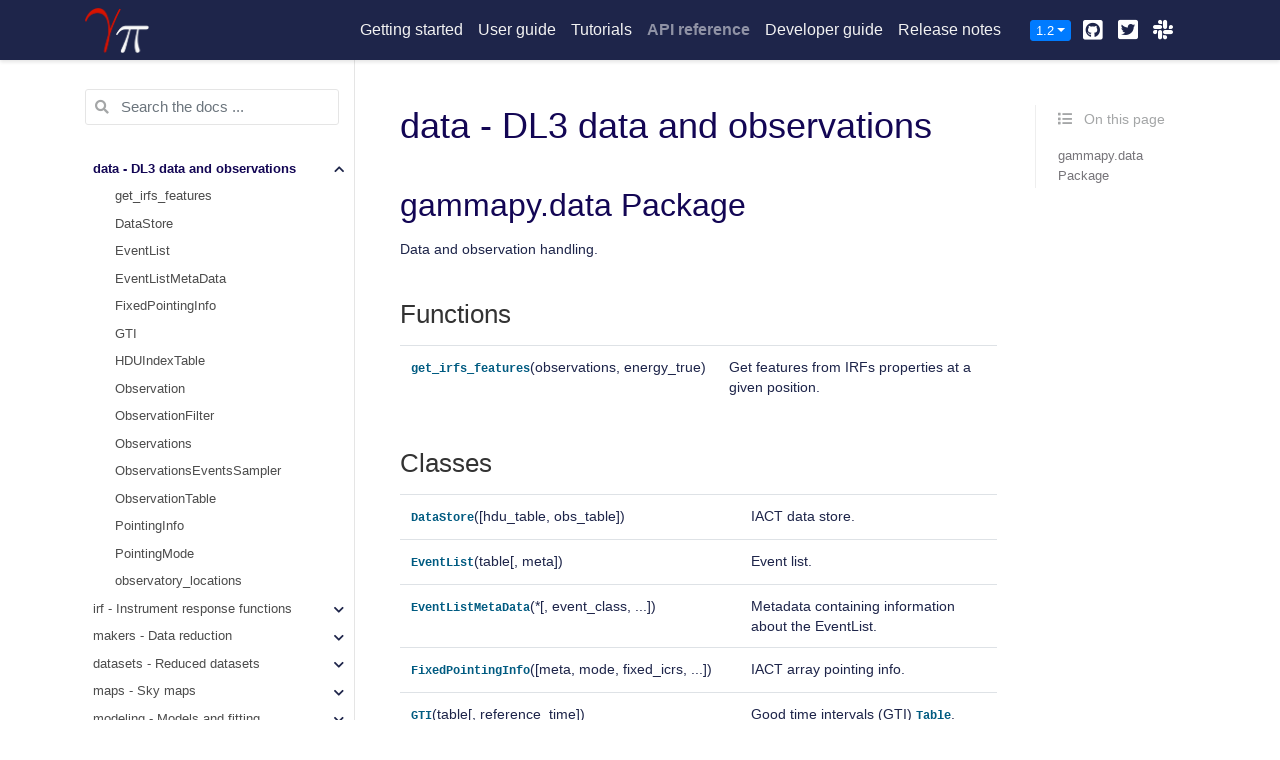

--- FILE ---
content_type: text/html; charset=utf-8
request_url: https://docs.gammapy.org/1.2/api-reference/data.html
body_size: 9603
content:

<!DOCTYPE html>

<html>
  <head>
    <meta charset="utf-8" />
    <meta name="viewport" content="width=device-width, initial-scale=1.0" /><meta name="generator" content="Docutils 0.17.1: http://docutils.sourceforge.net/" />

    <title>data - DL3 data and observations &#8212; gammapy v1.2</title>
    
  <!-- Loaded before other Sphinx assets -->
  <link href="../_static/styles/theme.css?digest=1999514e3f237ded88cf" rel="stylesheet">
<link href="../_static/styles/pydata-sphinx-theme.css?digest=1999514e3f237ded88cf" rel="stylesheet">

    
  <link rel="stylesheet"
    href="../_static/vendor/fontawesome/5.13.0/css/all.min.css">
  <link rel="preload" as="font" type="font/woff2" crossorigin
    href="../_static/vendor/fontawesome/5.13.0/webfonts/fa-solid-900.woff2">
  <link rel="preload" as="font" type="font/woff2" crossorigin
    href="../_static/vendor/fontawesome/5.13.0/webfonts/fa-brands-400.woff2">

    <link rel="stylesheet" type="text/css" href="../_static/pygments.css" />
    <link rel="stylesheet" type="text/css" href="../_static/graphviz.css" />
    <link rel="stylesheet" type="text/css" href="../_static/plot_directive.css" />
    <link rel="stylesheet" type="text/css" href="../_static/copybutton.css" />
    <link rel="stylesheet" type="text/css" href="../_static/sg_gallery.css" />
    <link rel="stylesheet" type="text/css" href="../_static/sg_gallery-binder.css" />
    <link rel="stylesheet" type="text/css" href="../_static/sg_gallery-dataframe.css" />
    <link rel="stylesheet" type="text/css" href="../_static/sg_gallery-rendered-html.css" />
    <link rel="stylesheet" type="text/css" href="../_static/panels-bootstrap.5fd3999ee7762ccc51105388f4a9d115.css" />
    <link rel="stylesheet" type="text/css" href="../_static/panels-main.c949a650a448cc0ae9fd3441c0e17fb0.css" />
    <link rel="stylesheet" type="text/css" href="../_static/panels-variables.06eb56fa6e07937060861dad626602ad.css" />
    <link rel="stylesheet" type="text/css" href="../_static/gammapy.css" />
    
  <!-- Pre-loaded scripts that we'll load fully later -->
  <link rel="preload" as="script" href="../_static/scripts/pydata-sphinx-theme.js?digest=1999514e3f237ded88cf">

    <script data-url_root="../" id="documentation_options" src="../_static/documentation_options.js"></script>
    <script src="../_static/jquery.js"></script>
    <script src="../_static/underscore.js"></script>
    <script src="../_static/doctools.js"></script>
    <script src="../_static/clipboard.min.js"></script>
    <script src="../_static/copybutton.js"></script>
    <link rel="shortcut icon" href="../_static/gammapy_logo.ico"/>
    <link rel="index" title="Index" href="../genindex.html" />
    <link rel="search" title="Search" href="../search.html" />
    <link rel="next" title="get_irfs_features" href="../api/gammapy.data.get_irfs_features.html" />
    <link rel="prev" title="API reference" href="index.html" />
    <meta name="viewport" content="width=device-width, initial-scale=1" />
    <meta name="docsearch:language" content="None">
    

    <!-- Google Analytics -->
    
  </head>
  <body data-spy="scroll" data-target="#bd-toc-nav" data-offset="60">
    
    <div class="container-fluid" id="banner"></div>

    
    <nav class="navbar navbar-light navbar-expand-lg bg-light fixed-top bd-navbar" id="navbar-main"><div class="container-xl">

  <div id="navbar-start">
    
    

<a class="navbar-brand" href="../index.html">
  <img src="../_static/gammapy_logo_nav.png" class="logo" alt="logo">
</a>


    
  </div>

  <button class="navbar-toggler" type="button" data-toggle="collapse" data-target="#navbar-collapsible" aria-controls="navbar-collapsible" aria-expanded="false" aria-label="Toggle navigation">
    <span class="navbar-toggler-icon"></span>
  </button>

  
  <div id="navbar-collapsible" class="col-lg-9 collapse navbar-collapse">
    <div id="navbar-center" class="mr-auto">
      
      <div class="navbar-center-item">
        <ul id="navbar-main-elements" class="navbar-nav">
    <li class="toctree-l1 nav-item">
 <a class="reference internal nav-link" href="../getting-started/index.html">
  Getting started
 </a>
</li>

<li class="toctree-l1 nav-item">
 <a class="reference internal nav-link" href="../user-guide/index.html">
  User guide
 </a>
</li>

<li class="toctree-l1 nav-item">
 <a class="reference internal nav-link" href="../tutorials/index.html">
  Tutorials
 </a>
</li>

<li class="toctree-l1 current active nav-item">
 <a class="reference internal nav-link" href="index.html">
  API reference
 </a>
</li>

<li class="toctree-l1 nav-item">
 <a class="reference internal nav-link" href="../development/index.html">
  Developer guide
 </a>
</li>

<li class="toctree-l1 nav-item">
 <a class="reference internal nav-link" href="../release-notes/index.html">
  Release notes
 </a>
</li>

    
</ul>
      </div>
      
    </div>

    <div id="navbar-end">
      
      <div class="navbar-end-item">
        <div class="dropdown" id="version_switcher">
    <button type="button" class="btn btn-primary btn-sm navbar-btn dropdown-toggle" id="version_switcher_button" data-toggle="dropdown">
        1.2  <!-- this text may get changed later by javascript -->
        <span class="caret"></span>
    </button>
    <div id="version_switcher_menu" class="dropdown-menu list-group-flush py-0" aria-labelledby="version_switcher_button">
    <!-- dropdown will be populated by javascript on page load -->
    </div>
</div>

<!-- NOTE: this JS must live here (not in our global JS file) because it relies
     on being processed by Jinja before it is run (specifically for replacing
     variables api-reference/data and {'json_url': 'https://docs.gammapy.org/stable/switcher.json', 'version_match': '1.2'}.
-->

<script type="text/javascript">
// Check if corresponding page path exists in other version of docs
// and, if so, go there instead of the homepage of the other docs version
function checkPageExistsAndRedirect(event) {
    const currentFilePath = "api-reference/data.html",
          tryUrl = event.target.getAttribute("href");
    let otherDocsHomepage = tryUrl.replace(currentFilePath, "");
    $.ajax({
        type: 'HEAD',
        url: tryUrl,
        // if the page exists, go there
        success: function() {
            location.href = tryUrl;
        }
    }).fail(function() {
        location.href = otherDocsHomepage;
    });
    // this prevents the browser from following the href of the clicked node
    // (which is fine because this function takes care of redirecting)
    return false;
}

// Populate the version switcher from the JSON config file
(function () {
    $.getJSON("https://docs.gammapy.org/stable/switcher.json", function(data, textStatus, jqXHR) {
        const currentFilePath = "api-reference/data.html";
        // create links to the corresponding page in the other docs versions
        $.each(data, function(index, entry) {
            // if no custom name specified (e.g., "latest"), use version string
            if (!("name" in entry)) {
                entry.name = entry.version;
            }
            // create the node
            const node = document.createElement("a");
            node.setAttribute("class", "list-group-item list-group-item-action py-1");
            node.textContent = `${entry.name}`;
            node.setAttribute("href", `${entry.url}${currentFilePath}`);
            // on click, AJAX calls will check if the linked page exists before
            // trying to redirect, and if not, will redirect to the homepage
            // for that version of the docs.
            node.onclick = checkPageExistsAndRedirect;
            // Add dataset values for the version and name in case people want
            // to apply CSS styling based on this information.
            node.dataset["versionName"] = entry.name;
            node.dataset["version"] = entry.version;

            $("#version_switcher_menu").append(node);
            // replace dropdown button text with the preferred display name of
            // this version, rather than using sphinx's 1.2 variable.
            // also highlight the dropdown entry for the currently-viewed
            // version's entry
            if (entry.version == "1.2") {
                node.classList.add("active");
                let btn = document.getElementById("version_switcher_button");
                btn.innerText = btn.dataset["activeVersionName"] = entry.name;
                btn.dataset["activeVersion"] = entry.version;
            }
        });
    });
})();
</script>
      </div>
      
      <div class="navbar-end-item">
        <ul id="navbar-icon-links" class="navbar-nav" aria-label="Icon Links">
        <li class="nav-item">
          <a class="nav-link" href="https://github.com/gammapy/gammapy" rel="noopener" target="_blank" title="Github"><span><i class="fab fa-github-square"></i></span>
            <label class="sr-only">Github</label></a>
        </li>
        <li class="nav-item">
          <a class="nav-link" href="https://twitter.com/gammapyST" rel="noopener" target="_blank" title="Twitter"><span><i class="fab fa-twitter-square"></i></span>
            <label class="sr-only">Twitter</label></a>
        </li>
        <li class="nav-item">
          <a class="nav-link" href="https://gammapy.slack.com/" rel="noopener" target="_blank" title="Slack"><span><i class="fab fa-slack"></i></span>
            <label class="sr-only">Slack</label></a>
        </li>
      </ul>
      </div>
      
    </div>
  </div>
</div>
    </nav>
    

    <div class="container-xl">
      <div class="row">
          
            
            <!-- Only show if we have sidebars configured, else just a small margin  -->
            <div class="col-12 col-md-3 bd-sidebar">
              <div class="sidebar-start-items"><form class="bd-search d-flex align-items-center" action="../search.html" method="get">
  <i class="icon fas fa-search"></i>
  <input type="search" class="form-control" name="q" id="search-input" placeholder="Search the docs ..." aria-label="Search the docs ..." autocomplete="off" >
</form><nav class="bd-links" id="bd-docs-nav" aria-label="Main navigation">
  <div class="bd-toc-item active">
    <ul class="current nav bd-sidenav">
 <li class="toctree-l1 current active has-children">
  <a class="current reference internal" href="#">
   data - DL3 data and observations
  </a>
  <input checked="" class="toctree-checkbox" id="toctree-checkbox-1" name="toctree-checkbox-1" type="checkbox"/>
  <label for="toctree-checkbox-1">
   <i class="fas fa-chevron-down">
   </i>
  </label>
  <ul>
   <li class="toctree-l2">
    <a class="reference internal" href="../api/gammapy.data.get_irfs_features.html">
     get_irfs_features
    </a>
   </li>
   <li class="toctree-l2">
    <a class="reference internal" href="../api/gammapy.data.DataStore.html">
     DataStore
    </a>
   </li>
   <li class="toctree-l2">
    <a class="reference internal" href="../api/gammapy.data.EventList.html">
     EventList
    </a>
   </li>
   <li class="toctree-l2">
    <a class="reference internal" href="../api/gammapy.data.EventListMetaData.html">
     EventListMetaData
    </a>
   </li>
   <li class="toctree-l2">
    <a class="reference internal" href="../api/gammapy.data.FixedPointingInfo.html">
     FixedPointingInfo
    </a>
   </li>
   <li class="toctree-l2">
    <a class="reference internal" href="../api/gammapy.data.GTI.html">
     GTI
    </a>
   </li>
   <li class="toctree-l2">
    <a class="reference internal" href="../api/gammapy.data.HDUIndexTable.html">
     HDUIndexTable
    </a>
   </li>
   <li class="toctree-l2">
    <a class="reference internal" href="../api/gammapy.data.Observation.html">
     Observation
    </a>
   </li>
   <li class="toctree-l2">
    <a class="reference internal" href="../api/gammapy.data.ObservationFilter.html">
     ObservationFilter
    </a>
   </li>
   <li class="toctree-l2">
    <a class="reference internal" href="../api/gammapy.data.Observations.html">
     Observations
    </a>
   </li>
   <li class="toctree-l2">
    <a class="reference internal" href="../api/gammapy.data.ObservationsEventsSampler.html">
     ObservationsEventsSampler
    </a>
   </li>
   <li class="toctree-l2">
    <a class="reference internal" href="../api/gammapy.data.ObservationTable.html">
     ObservationTable
    </a>
   </li>
   <li class="toctree-l2">
    <a class="reference internal" href="../api/gammapy.data.PointingInfo.html">
     PointingInfo
    </a>
   </li>
   <li class="toctree-l2">
    <a class="reference internal" href="../api/gammapy.data.PointingMode.html">
     PointingMode
    </a>
   </li>
   <li class="toctree-l2">
    <a class="reference internal" href="../api/gammapy.data.observatory_locations.html">
     observatory_locations
    </a>
   </li>
  </ul>
 </li>
 <li class="toctree-l1 has-children">
  <a class="reference internal" href="irf.html">
   irf - Instrument response functions
  </a>
  <input class="toctree-checkbox" id="toctree-checkbox-2" name="toctree-checkbox-2" type="checkbox"/>
  <label for="toctree-checkbox-2">
   <i class="fas fa-chevron-down">
   </i>
  </label>
  <ul>
   <li class="toctree-l2">
    <a class="reference internal" href="../api/gammapy.irf.load_irf_dict_from_file.html">
     load_irf_dict_from_file
    </a>
   </li>
   <li class="toctree-l2">
    <a class="reference internal" href="../api/gammapy.irf.Background2D.html">
     Background2D
    </a>
   </li>
   <li class="toctree-l2">
    <a class="reference internal" href="../api/gammapy.irf.Background3D.html">
     Background3D
    </a>
   </li>
   <li class="toctree-l2">
    <a class="reference internal" href="../api/gammapy.irf.BackgroundIRF.html">
     BackgroundIRF
    </a>
   </li>
   <li class="toctree-l2">
    <a class="reference internal" href="../api/gammapy.irf.EDispKernel.html">
     EDispKernel
    </a>
   </li>
   <li class="toctree-l2">
    <a class="reference internal" href="../api/gammapy.irf.EDispKernelMap.html">
     EDispKernelMap
    </a>
   </li>
   <li class="toctree-l2">
    <a class="reference internal" href="../api/gammapy.irf.EDispMap.html">
     EDispMap
    </a>
   </li>
   <li class="toctree-l2">
    <a class="reference internal" href="../api/gammapy.irf.EffectiveAreaTable2D.html">
     EffectiveAreaTable2D
    </a>
   </li>
   <li class="toctree-l2">
    <a class="reference internal" href="../api/gammapy.irf.EnergyDependentMultiGaussPSF.html">
     EnergyDependentMultiGaussPSF
    </a>
   </li>
   <li class="toctree-l2">
    <a class="reference internal" href="../api/gammapy.irf.EnergyDispersion2D.html">
     EnergyDispersion2D
    </a>
   </li>
   <li class="toctree-l2">
    <a class="reference internal" href="../api/gammapy.irf.FoVAlignment.html">
     FoVAlignment
    </a>
   </li>
   <li class="toctree-l2">
    <a class="reference internal" href="../api/gammapy.irf.IRFMap.html">
     IRFMap
    </a>
   </li>
   <li class="toctree-l2">
    <a class="reference internal" href="../api/gammapy.irf.IRF.html">
     IRF
    </a>
   </li>
   <li class="toctree-l2">
    <a class="reference internal" href="../api/gammapy.irf.ParametricPSF.html">
     ParametricPSF
    </a>
   </li>
   <li class="toctree-l2">
    <a class="reference internal" href="../api/gammapy.irf.PSF3D.html">
     PSF3D
    </a>
   </li>
   <li class="toctree-l2">
    <a class="reference internal" href="../api/gammapy.irf.PSFKernel.html">
     PSFKernel
    </a>
   </li>
   <li class="toctree-l2">
    <a class="reference internal" href="../api/gammapy.irf.PSFKing.html">
     PSFKing
    </a>
   </li>
   <li class="toctree-l2">
    <a class="reference internal" href="../api/gammapy.irf.PSFMap.html">
     PSFMap
    </a>
   </li>
   <li class="toctree-l2">
    <a class="reference internal" href="../api/gammapy.irf.RecoPSFMap.html">
     RecoPSFMap
    </a>
   </li>
   <li class="toctree-l2">
    <a class="reference internal" href="../api/gammapy.irf.RadMax2D.html">
     RadMax2D
    </a>
   </li>
   <li class="toctree-l2">
    <a class="reference internal" href="../api/gammapy.irf.IRF_REGISTRY.html">
     IRF_REGISTRY
    </a>
   </li>
  </ul>
 </li>
 <li class="toctree-l1 has-children">
  <a class="reference internal" href="makers.html">
   makers - Data reduction
  </a>
  <input class="toctree-checkbox" id="toctree-checkbox-3" name="toctree-checkbox-3" type="checkbox"/>
  <label for="toctree-checkbox-3">
   <i class="fas fa-chevron-down">
   </i>
  </label>
  <ul>
   <li class="toctree-l2">
    <a class="reference internal" href="../api/gammapy.makers.AdaptiveRingBackgroundMaker.html">
     AdaptiveRingBackgroundMaker
    </a>
   </li>
   <li class="toctree-l2">
    <a class="reference internal" href="../api/gammapy.makers.DatasetsMaker.html">
     DatasetsMaker
    </a>
   </li>
   <li class="toctree-l2">
    <a class="reference internal" href="../api/gammapy.makers.FoVBackgroundMaker.html">
     FoVBackgroundMaker
    </a>
   </li>
   <li class="toctree-l2">
    <a class="reference internal" href="../api/gammapy.makers.Maker.html">
     Maker
    </a>
   </li>
   <li class="toctree-l2">
    <a class="reference internal" href="../api/gammapy.makers.MapDatasetMaker.html">
     MapDatasetMaker
    </a>
   </li>
   <li class="toctree-l2">
    <a class="reference internal" href="../api/gammapy.makers.PhaseBackgroundMaker.html">
     PhaseBackgroundMaker
    </a>
   </li>
   <li class="toctree-l2">
    <a class="reference internal" href="../api/gammapy.makers.ReflectedRegionsBackgroundMaker.html">
     ReflectedRegionsBackgroundMaker
    </a>
   </li>
   <li class="toctree-l2">
    <a class="reference internal" href="../api/gammapy.makers.ReflectedRegionsFinder.html">
     ReflectedRegionsFinder
    </a>
   </li>
   <li class="toctree-l2">
    <a class="reference internal" href="../api/gammapy.makers.RegionsFinder.html">
     RegionsFinder
    </a>
   </li>
   <li class="toctree-l2">
    <a class="reference internal" href="../api/gammapy.makers.RingBackgroundMaker.html">
     RingBackgroundMaker
    </a>
   </li>
   <li class="toctree-l2">
    <a class="reference internal" href="../api/gammapy.makers.SafeMaskMaker.html">
     SafeMaskMaker
    </a>
   </li>
   <li class="toctree-l2">
    <a class="reference internal" href="../api/gammapy.makers.SpectrumDatasetMaker.html">
     SpectrumDatasetMaker
    </a>
   </li>
   <li class="toctree-l2">
    <a class="reference internal" href="../api/gammapy.makers.WobbleRegionsFinder.html">
     WobbleRegionsFinder
    </a>
   </li>
   <li class="toctree-l2">
    <a class="reference internal" href="../api/gammapy.makers.MAKER_REGISTRY.html">
     MAKER_REGISTRY
    </a>
   </li>
   <li class="toctree-l2">
    <a class="reference internal" href="../api/gammapy.makers.utils.make_counts_rad_max.html">
     make_counts_rad_max
    </a>
   </li>
   <li class="toctree-l2">
    <a class="reference internal" href="../api/gammapy.makers.utils.make_edisp_kernel_map.html">
     make_edisp_kernel_map
    </a>
   </li>
   <li class="toctree-l2">
    <a class="reference internal" href="../api/gammapy.makers.utils.make_edisp_map.html">
     make_edisp_map
    </a>
   </li>
   <li class="toctree-l2">
    <a class="reference internal" href="../api/gammapy.makers.utils.make_map_background_irf.html">
     make_map_background_irf
    </a>
   </li>
   <li class="toctree-l2">
    <a class="reference internal" href="../api/gammapy.makers.utils.make_map_exposure_true_energy.html">
     make_map_exposure_true_energy
    </a>
   </li>
   <li class="toctree-l2">
    <a class="reference internal" href="../api/gammapy.makers.utils.make_psf_map.html">
     make_psf_map
    </a>
   </li>
   <li class="toctree-l2">
    <a class="reference internal" href="../api/gammapy.makers.utils.make_theta_squared_table.html">
     make_theta_squared_table
    </a>
   </li>
   <li class="toctree-l2">
    <a class="reference internal" href="../api/gammapy.makers.utils.make_effective_livetime_map.html">
     make_effective_livetime_map
    </a>
   </li>
   <li class="toctree-l2">
    <a class="reference internal" href="../api/gammapy.makers.utils.make_observation_time_map.html">
     make_observation_time_map
    </a>
   </li>
  </ul>
 </li>
 <li class="toctree-l1 has-children">
  <a class="reference internal" href="datasets.html">
   datasets - Reduced datasets
  </a>
  <input class="toctree-checkbox" id="toctree-checkbox-4" name="toctree-checkbox-4" type="checkbox"/>
  <label for="toctree-checkbox-4">
   <i class="fas fa-chevron-down">
   </i>
  </label>
  <ul>
   <li class="toctree-l2">
    <a class="reference internal" href="../api/gammapy.datasets.create_map_dataset_from_observation.html">
     create_map_dataset_from_observation
    </a>
   </li>
   <li class="toctree-l2">
    <a class="reference internal" href="../api/gammapy.datasets.create_map_dataset_geoms.html">
     create_map_dataset_geoms
    </a>
   </li>
   <li class="toctree-l2">
    <a class="reference internal" href="../api/gammapy.datasets.Dataset.html">
     Dataset
    </a>
   </li>
   <li class="toctree-l2">
    <a class="reference internal" href="../api/gammapy.datasets.Datasets.html">
     Datasets
    </a>
   </li>
   <li class="toctree-l2">
    <a class="reference internal" href="../api/gammapy.datasets.FluxPointsDataset.html">
     FluxPointsDataset
    </a>
   </li>
   <li class="toctree-l2">
    <a class="reference internal" href="../api/gammapy.datasets.MapDataset.html">
     MapDataset
    </a>
   </li>
   <li class="toctree-l2">
    <a class="reference internal" href="../api/gammapy.datasets.MapDatasetEventSampler.html">
     MapDatasetEventSampler
    </a>
   </li>
   <li class="toctree-l2">
    <a class="reference internal" href="../api/gammapy.datasets.MapDatasetOnOff.html">
     MapDatasetOnOff
    </a>
   </li>
   <li class="toctree-l2">
    <a class="reference internal" href="../api/gammapy.datasets.ObservationEventSampler.html">
     ObservationEventSampler
    </a>
   </li>
   <li class="toctree-l2">
    <a class="reference internal" href="../api/gammapy.datasets.OGIPDatasetWriter.html">
     OGIPDatasetWriter
    </a>
   </li>
   <li class="toctree-l2">
    <a class="reference internal" href="../api/gammapy.datasets.OGIPDatasetReader.html">
     OGIPDatasetReader
    </a>
   </li>
   <li class="toctree-l2">
    <a class="reference internal" href="../api/gammapy.datasets.SpectrumDataset.html">
     SpectrumDataset
    </a>
   </li>
   <li class="toctree-l2">
    <a class="reference internal" href="../api/gammapy.datasets.SpectrumDatasetOnOff.html">
     SpectrumDatasetOnOff
    </a>
   </li>
   <li class="toctree-l2">
    <a class="reference internal" href="../api/gammapy.datasets.MapDatasetMetaData.html">
     MapDatasetMetaData
    </a>
   </li>
   <li class="toctree-l2">
    <a class="reference internal" href="../api/gammapy.datasets.DATASET_REGISTRY.html">
     DATASET_REGISTRY
    </a>
   </li>
  </ul>
 </li>
 <li class="toctree-l1 has-children">
  <a class="reference internal" href="maps.html">
   maps - Sky maps
  </a>
  <input class="toctree-checkbox" id="toctree-checkbox-5" name="toctree-checkbox-5" type="checkbox"/>
  <label for="toctree-checkbox-5">
   <i class="fas fa-chevron-down">
   </i>
  </label>
  <ul>
   <li class="toctree-l2">
    <a class="reference internal" href="../api/gammapy.maps.containment_radius.html">
     containment_radius
    </a>
   </li>
   <li class="toctree-l2">
    <a class="reference internal" href="../api/gammapy.maps.containment_region.html">
     containment_region
    </a>
   </li>
   <li class="toctree-l2">
    <a class="reference internal" href="../api/gammapy.maps.Geom.html">
     Geom
    </a>
   </li>
   <li class="toctree-l2">
    <a class="reference internal" href="../api/gammapy.maps.HpxGeom.html">
     HpxGeom
    </a>
   </li>
   <li class="toctree-l2">
    <a class="reference internal" href="../api/gammapy.maps.HpxMap.html">
     HpxMap
    </a>
   </li>
   <li class="toctree-l2">
    <a class="reference internal" href="../api/gammapy.maps.HpxNDMap.html">
     HpxNDMap
    </a>
   </li>
   <li class="toctree-l2">
    <a class="reference internal" href="../api/gammapy.maps.LabelMapAxis.html">
     LabelMapAxis
    </a>
   </li>
   <li class="toctree-l2">
    <a class="reference internal" href="../api/gammapy.maps.Map.html">
     Map
    </a>
   </li>
   <li class="toctree-l2">
    <a class="reference internal" href="../api/gammapy.maps.MapAxes.html">
     MapAxes
    </a>
   </li>
   <li class="toctree-l2">
    <a class="reference internal" href="../api/gammapy.maps.MapAxis.html">
     MapAxis
    </a>
   </li>
   <li class="toctree-l2">
    <a class="reference internal" href="../api/gammapy.maps.MapCoord.html">
     MapCoord
    </a>
   </li>
   <li class="toctree-l2">
    <a class="reference internal" href="../api/gammapy.maps.Maps.html">
     Maps
    </a>
   </li>
   <li class="toctree-l2">
    <a class="reference internal" href="../api/gammapy.maps.RegionGeom.html">
     RegionGeom
    </a>
   </li>
   <li class="toctree-l2">
    <a class="reference internal" href="../api/gammapy.maps.RegionNDMap.html">
     RegionNDMap
    </a>
   </li>
   <li class="toctree-l2">
    <a class="reference internal" href="../api/gammapy.maps.TimeMapAxis.html">
     TimeMapAxis
    </a>
   </li>
   <li class="toctree-l2">
    <a class="reference internal" href="../api/gammapy.maps.WcsGeom.html">
     WcsGeom
    </a>
   </li>
   <li class="toctree-l2">
    <a class="reference internal" href="../api/gammapy.maps.WcsMap.html">
     WcsMap
    </a>
   </li>
   <li class="toctree-l2">
    <a class="reference internal" href="../api/gammapy.maps.WcsNDMap.html">
     WcsNDMap
    </a>
   </li>
  </ul>
 </li>
 <li class="toctree-l1 has-children">
  <a class="reference internal" href="modeling.html">
   modeling - Models and fitting
  </a>
  <input class="toctree-checkbox" id="toctree-checkbox-6" name="toctree-checkbox-6" type="checkbox"/>
  <label for="toctree-checkbox-6">
   <i class="fas fa-chevron-down">
   </i>
  </label>
  <ul>
   <li class="toctree-l2">
    <a class="reference internal" href="../api/gammapy.modeling.select_nested_models.html">
     select_nested_models
    </a>
   </li>
   <li class="toctree-l2">
    <a class="reference internal" href="../api/gammapy.modeling.stat_profile_ul_scipy.html">
     stat_profile_ul_scipy
    </a>
   </li>
   <li class="toctree-l2">
    <a class="reference internal" href="../api/gammapy.modeling.Covariance.html">
     Covariance
    </a>
   </li>
   <li class="toctree-l2">
    <a class="reference internal" href="../api/gammapy.modeling.Fit.html">
     Fit
    </a>
   </li>
   <li class="toctree-l2">
    <a class="reference internal" href="../api/gammapy.modeling.Parameter.html">
     Parameter
    </a>
   </li>
   <li class="toctree-l2">
    <a class="reference internal" href="../api/gammapy.modeling.Parameters.html">
     Parameters
    </a>
   </li>
   <li class="toctree-l2">
    <a class="reference internal" href="../api/gammapy.modeling.PriorParameter.html">
     PriorParameter
    </a>
   </li>
   <li class="toctree-l2">
    <a class="reference internal" href="../api/gammapy.modeling.PriorParameters.html">
     PriorParameters
    </a>
   </li>
   <li class="toctree-l2">
    <a class="reference internal" href="../api/gammapy.modeling.models.create_cosmic_ray_spectral_model.html">
     create_cosmic_ray_spectral_model
    </a>
   </li>
   <li class="toctree-l2">
    <a class="reference internal" href="../api/gammapy.modeling.models.create_crab_spectral_model.html">
     create_crab_spectral_model
    </a>
   </li>
   <li class="toctree-l2">
    <a class="reference internal" href="../api/gammapy.modeling.models.create_fermi_isotropic_diffuse_model.html">
     create_fermi_isotropic_diffuse_model
    </a>
   </li>
   <li class="toctree-l2">
    <a class="reference internal" href="../api/gammapy.modeling.models.integrate_spectrum.html">
     integrate_spectrum
    </a>
   </li>
   <li class="toctree-l2">
    <a class="reference internal" href="../api/gammapy.modeling.models.scale_plot_flux.html">
     scale_plot_flux
    </a>
   </li>
   <li class="toctree-l2">
    <a class="reference internal" href="../api/gammapy.modeling.models.read_hermes_cube.html">
     read_hermes_cube
    </a>
   </li>
   <li class="toctree-l2">
    <a class="reference internal" href="../api/gammapy.modeling.models.BrokenPowerLawSpectralModel.html">
     BrokenPowerLawSpectralModel
    </a>
   </li>
   <li class="toctree-l2">
    <a class="reference internal" href="../api/gammapy.modeling.models.CompoundSpectralModel.html">
     CompoundSpectralModel
    </a>
   </li>
   <li class="toctree-l2">
    <a class="reference internal" href="../api/gammapy.modeling.models.ConstantFluxSpatialModel.html">
     ConstantFluxSpatialModel
    </a>
   </li>
   <li class="toctree-l2">
    <a class="reference internal" href="../api/gammapy.modeling.models.ConstantSpatialModel.html">
     ConstantSpatialModel
    </a>
   </li>
   <li class="toctree-l2">
    <a class="reference internal" href="../api/gammapy.modeling.models.ConstantSpectralModel.html">
     ConstantSpectralModel
    </a>
   </li>
   <li class="toctree-l2">
    <a class="reference internal" href="../api/gammapy.modeling.models.ConstantTemporalModel.html">
     ConstantTemporalModel
    </a>
   </li>
   <li class="toctree-l2">
    <a class="reference internal" href="../api/gammapy.modeling.models.DatasetModels.html">
     DatasetModels
    </a>
   </li>
   <li class="toctree-l2">
    <a class="reference internal" href="../api/gammapy.modeling.models.DiskSpatialModel.html">
     DiskSpatialModel
    </a>
   </li>
   <li class="toctree-l2">
    <a class="reference internal" href="../api/gammapy.modeling.models.EBLAbsorptionNormSpectralModel.html">
     EBLAbsorptionNormSpectralModel
    </a>
   </li>
   <li class="toctree-l2">
    <a class="reference internal" href="../api/gammapy.modeling.models.ExpCutoffPowerLaw3FGLSpectralModel.html">
     ExpCutoffPowerLaw3FGLSpectralModel
    </a>
   </li>
   <li class="toctree-l2">
    <a class="reference internal" href="../api/gammapy.modeling.models.ExpCutoffPowerLawNormSpectralModel.html">
     ExpCutoffPowerLawNormSpectralModel
    </a>
   </li>
   <li class="toctree-l2">
    <a class="reference internal" href="../api/gammapy.modeling.models.ExpCutoffPowerLawSpectralModel.html">
     ExpCutoffPowerLawSpectralModel
    </a>
   </li>
   <li class="toctree-l2">
    <a class="reference internal" href="../api/gammapy.modeling.models.ExpDecayTemporalModel.html">
     ExpDecayTemporalModel
    </a>
   </li>
   <li class="toctree-l2">
    <a class="reference internal" href="../api/gammapy.modeling.models.FoVBackgroundModel.html">
     FoVBackgroundModel
    </a>
   </li>
   <li class="toctree-l2">
    <a class="reference internal" href="../api/gammapy.modeling.models.GaussianSpatialModel.html">
     GaussianSpatialModel
    </a>
   </li>
   <li class="toctree-l2">
    <a class="reference internal" href="../api/gammapy.modeling.models.GaussianSpectralModel.html">
     GaussianSpectralModel
    </a>
   </li>
   <li class="toctree-l2">
    <a class="reference internal" href="../api/gammapy.modeling.models.GaussianTemporalModel.html">
     GaussianTemporalModel
    </a>
   </li>
   <li class="toctree-l2">
    <a class="reference internal" href="../api/gammapy.modeling.models.GeneralizedGaussianSpatialModel.html">
     GeneralizedGaussianSpatialModel
    </a>
   </li>
   <li class="toctree-l2">
    <a class="reference internal" href="../api/gammapy.modeling.models.GeneralizedGaussianTemporalModel.html">
     GeneralizedGaussianTemporalModel
    </a>
   </li>
   <li class="toctree-l2">
    <a class="reference internal" href="../api/gammapy.modeling.models.LightCurveTemplateTemporalModel.html">
     LightCurveTemplateTemporalModel
    </a>
   </li>
   <li class="toctree-l2">
    <a class="reference internal" href="../api/gammapy.modeling.models.LinearTemporalModel.html">
     LinearTemporalModel
    </a>
   </li>
   <li class="toctree-l2">
    <a class="reference internal" href="../api/gammapy.modeling.models.LogParabolaNormSpectralModel.html">
     LogParabolaNormSpectralModel
    </a>
   </li>
   <li class="toctree-l2">
    <a class="reference internal" href="../api/gammapy.modeling.models.LogParabolaSpectralModel.html">
     LogParabolaSpectralModel
    </a>
   </li>
   <li class="toctree-l2">
    <a class="reference internal" href="../api/gammapy.modeling.models.MeyerCrabSpectralModel.html">
     MeyerCrabSpectralModel
    </a>
   </li>
   <li class="toctree-l2">
    <a class="reference internal" href="../api/gammapy.modeling.models.Model.html">
     Model
    </a>
   </li>
   <li class="toctree-l2">
    <a class="reference internal" href="../api/gammapy.modeling.models.Models.html">
     Models
    </a>
   </li>
   <li class="toctree-l2">
    <a class="reference internal" href="../api/gammapy.modeling.models.ModelBase.html">
     ModelBase
    </a>
   </li>
   <li class="toctree-l2">
    <a class="reference internal" href="../api/gammapy.modeling.models.NaimaSpectralModel.html">
     NaimaSpectralModel
    </a>
   </li>
   <li class="toctree-l2">
    <a class="reference internal" href="../api/gammapy.modeling.models.PiecewiseNormSpectralModel.html">
     PiecewiseNormSpectralModel
    </a>
   </li>
   <li class="toctree-l2">
    <a class="reference internal" href="../api/gammapy.modeling.models.PiecewiseNormSpatialModel.html">
     PiecewiseNormSpatialModel
    </a>
   </li>
   <li class="toctree-l2">
    <a class="reference internal" href="../api/gammapy.modeling.models.PointSpatialModel.html">
     PointSpatialModel
    </a>
   </li>
   <li class="toctree-l2">
    <a class="reference internal" href="../api/gammapy.modeling.models.PowerLaw2SpectralModel.html">
     PowerLaw2SpectralModel
    </a>
   </li>
   <li class="toctree-l2">
    <a class="reference internal" href="../api/gammapy.modeling.models.PowerLawNormSpectralModel.html">
     PowerLawNormSpectralModel
    </a>
   </li>
   <li class="toctree-l2">
    <a class="reference internal" href="../api/gammapy.modeling.models.PowerLawSpectralModel.html">
     PowerLawSpectralModel
    </a>
   </li>
   <li class="toctree-l2">
    <a class="reference internal" href="../api/gammapy.modeling.models.PowerLawTemporalModel.html">
     PowerLawTemporalModel
    </a>
   </li>
   <li class="toctree-l2">
    <a class="reference internal" href="../api/gammapy.modeling.models.ScaleSpectralModel.html">
     ScaleSpectralModel
    </a>
   </li>
   <li class="toctree-l2">
    <a class="reference internal" href="../api/gammapy.modeling.models.Shell2SpatialModel.html">
     Shell2SpatialModel
    </a>
   </li>
   <li class="toctree-l2">
    <a class="reference internal" href="../api/gammapy.modeling.models.ShellSpatialModel.html">
     ShellSpatialModel
    </a>
   </li>
   <li class="toctree-l2">
    <a class="reference internal" href="../api/gammapy.modeling.models.SineTemporalModel.html">
     SineTemporalModel
    </a>
   </li>
   <li class="toctree-l2">
    <a class="reference internal" href="../api/gammapy.modeling.models.SkyModel.html">
     SkyModel
    </a>
   </li>
   <li class="toctree-l2">
    <a class="reference internal" href="../api/gammapy.modeling.models.SmoothBrokenPowerLawSpectralModel.html">
     SmoothBrokenPowerLawSpectralModel
    </a>
   </li>
   <li class="toctree-l2">
    <a class="reference internal" href="../api/gammapy.modeling.models.SpatialModel.html">
     SpatialModel
    </a>
   </li>
   <li class="toctree-l2">
    <a class="reference internal" href="../api/gammapy.modeling.models.SpectralModel.html">
     SpectralModel
    </a>
   </li>
   <li class="toctree-l2">
    <a class="reference internal" href="../api/gammapy.modeling.models.SuperExpCutoffPowerLaw3FGLSpectralModel.html">
     SuperExpCutoffPowerLaw3FGLSpectralModel
    </a>
   </li>
   <li class="toctree-l2">
    <a class="reference internal" href="../api/gammapy.modeling.models.SuperExpCutoffPowerLaw4FGLDR3SpectralModel.html">
     SuperExpCutoffPowerLaw4FGLDR3SpectralModel
    </a>
   </li>
   <li class="toctree-l2">
    <a class="reference internal" href="../api/gammapy.modeling.models.SuperExpCutoffPowerLaw4FGLSpectralModel.html">
     SuperExpCutoffPowerLaw4FGLSpectralModel
    </a>
   </li>
   <li class="toctree-l2">
    <a class="reference internal" href="../api/gammapy.modeling.models.TemplatePhaseCurveTemporalModel.html">
     TemplatePhaseCurveTemporalModel
    </a>
   </li>
   <li class="toctree-l2">
    <a class="reference internal" href="../api/gammapy.modeling.models.TemplateSpatialModel.html">
     TemplateSpatialModel
    </a>
   </li>
   <li class="toctree-l2">
    <a class="reference internal" href="../api/gammapy.modeling.models.TemplateSpectralModel.html">
     TemplateSpectralModel
    </a>
   </li>
   <li class="toctree-l2">
    <a class="reference internal" href="../api/gammapy.modeling.models.TemplateNDSpatialModel.html">
     TemplateNDSpatialModel
    </a>
   </li>
   <li class="toctree-l2">
    <a class="reference internal" href="../api/gammapy.modeling.models.TemplateNDSpectralModel.html">
     TemplateNDSpectralModel
    </a>
   </li>
   <li class="toctree-l2">
    <a class="reference internal" href="../api/gammapy.modeling.models.TemplateNPredModel.html">
     TemplateNPredModel
    </a>
   </li>
   <li class="toctree-l2">
    <a class="reference internal" href="../api/gammapy.modeling.models.TemporalModel.html">
     TemporalModel
    </a>
   </li>
   <li class="toctree-l2">
    <a class="reference internal" href="../api/gammapy.modeling.models.MODEL_REGISTRY.html">
     MODEL_REGISTRY
    </a>
   </li>
   <li class="toctree-l2">
    <a class="reference internal" href="../api/gammapy.modeling.models.SPATIAL_MODEL_REGISTRY.html">
     SPATIAL_MODEL_REGISTRY
    </a>
   </li>
   <li class="toctree-l2">
    <a class="reference internal" href="../api/gammapy.modeling.models.SPECTRAL_MODEL_REGISTRY.html">
     SPECTRAL_MODEL_REGISTRY
    </a>
   </li>
   <li class="toctree-l2">
    <a class="reference internal" href="../api/gammapy.modeling.models.TEMPORAL_MODEL_REGISTRY.html">
     TEMPORAL_MODEL_REGISTRY
    </a>
   </li>
   <li class="toctree-l2">
    <a class="reference internal" href="../api/gammapy.modeling.models.EBL_DATA_BUILTIN.html">
     EBL_DATA_BUILTIN
    </a>
   </li>
   <li class="toctree-l2">
    <a class="reference internal" href="../api/gammapy.modeling.models.utils.read_hermes_cube.html">
     read_hermes_cube
    </a>
   </li>
  </ul>
 </li>
 <li class="toctree-l1 has-children">
  <a class="reference internal" href="estimators.html">
   estimators - High level estimators
  </a>
  <input class="toctree-checkbox" id="toctree-checkbox-7" name="toctree-checkbox-7" type="checkbox"/>
  <label for="toctree-checkbox-7">
   <i class="fas fa-chevron-down">
   </i>
  </label>
  <ul>
   <li class="toctree-l2">
    <a class="reference internal" href="../api/gammapy.estimators.ASmoothMapEstimator.html">
     ASmoothMapEstimator
    </a>
   </li>
   <li class="toctree-l2">
    <a class="reference internal" href="../api/gammapy.estimators.Estimator.html">
     Estimator
    </a>
   </li>
   <li class="toctree-l2">
    <a class="reference internal" href="../api/gammapy.estimators.ExcessMapEstimator.html">
     ExcessMapEstimator
    </a>
   </li>
   <li class="toctree-l2">
    <a class="reference internal" href="../api/gammapy.estimators.FluxMaps.html">
     FluxMaps
    </a>
   </li>
   <li class="toctree-l2">
    <a class="reference internal" href="../api/gammapy.estimators.FluxPoints.html">
     FluxPoints
    </a>
   </li>
   <li class="toctree-l2">
    <a class="reference internal" href="../api/gammapy.estimators.FluxPointsEstimator.html">
     FluxPointsEstimator
    </a>
   </li>
   <li class="toctree-l2">
    <a class="reference internal" href="../api/gammapy.estimators.FluxProfileEstimator.html">
     FluxProfileEstimator
    </a>
   </li>
   <li class="toctree-l2">
    <a class="reference internal" href="../api/gammapy.estimators.ImageProfile.html">
     ImageProfile
    </a>
   </li>
   <li class="toctree-l2">
    <a class="reference internal" href="../api/gammapy.estimators.ImageProfileEstimator.html">
     ImageProfileEstimator
    </a>
   </li>
   <li class="toctree-l2">
    <a class="reference internal" href="../api/gammapy.estimators.LightCurveEstimator.html">
     LightCurveEstimator
    </a>
   </li>
   <li class="toctree-l2">
    <a class="reference internal" href="../api/gammapy.estimators.ParameterEstimator.html">
     ParameterEstimator
    </a>
   </li>
   <li class="toctree-l2">
    <a class="reference internal" href="../api/gammapy.estimators.SensitivityEstimator.html">
     SensitivityEstimator
    </a>
   </li>
   <li class="toctree-l2">
    <a class="reference internal" href="../api/gammapy.estimators.TSMapEstimator.html">
     TSMapEstimator
    </a>
   </li>
   <li class="toctree-l2">
    <a class="reference internal" href="../api/gammapy.estimators.EnergyDependentMorphologyEstimator.html">
     EnergyDependentMorphologyEstimator
    </a>
   </li>
   <li class="toctree-l2">
    <a class="reference internal" href="../api/gammapy.estimators.FluxMetaData.html">
     FluxMetaData
    </a>
   </li>
   <li class="toctree-l2">
    <a class="reference internal" href="../api/gammapy.estimators.ESTIMATOR_REGISTRY.html">
     ESTIMATOR_REGISTRY
    </a>
   </li>
   <li class="toctree-l2">
    <a class="reference internal" href="../api/gammapy.estimators.utils.estimate_exposure_reco_energy.html">
     estimate_exposure_reco_energy
    </a>
   </li>
   <li class="toctree-l2">
    <a class="reference internal" href="../api/gammapy.estimators.utils.find_peaks.html">
     find_peaks
    </a>
   </li>
   <li class="toctree-l2">
    <a class="reference internal" href="../api/gammapy.estimators.utils.resample_energy_edges.html">
     resample_energy_edges
    </a>
   </li>
   <li class="toctree-l2">
    <a class="reference internal" href="../api/gammapy.estimators.utils.compute_lightcurve_fvar.html">
     compute_lightcurve_fvar
    </a>
   </li>
   <li class="toctree-l2">
    <a class="reference internal" href="../api/gammapy.estimators.utils.compute_lightcurve_fpp.html">
     compute_lightcurve_fpp
    </a>
   </li>
   <li class="toctree-l2">
    <a class="reference internal" href="../api/gammapy.estimators.utils.compute_lightcurve_doublingtime.html">
     compute_lightcurve_doublingtime
    </a>
   </li>
   <li class="toctree-l2">
    <a class="reference internal" href="../api/gammapy.estimators.utils.find_peaks_in_flux_map.html">
     find_peaks_in_flux_map
    </a>
   </li>
   <li class="toctree-l2">
    <a class="reference internal" href="../api/gammapy.estimators.utils.get_rebinned_axis.html">
     get_rebinned_axis
    </a>
   </li>
  </ul>
 </li>
 <li class="toctree-l1 has-children">
  <a class="reference internal" href="analysis.html">
   analysis - High level interface
  </a>
  <input class="toctree-checkbox" id="toctree-checkbox-8" name="toctree-checkbox-8" type="checkbox"/>
  <label for="toctree-checkbox-8">
   <i class="fas fa-chevron-down">
   </i>
  </label>
  <ul>
   <li class="toctree-l2">
    <a class="reference internal" href="../api/gammapy.analysis.Analysis.html">
     Analysis
    </a>
   </li>
   <li class="toctree-l2">
    <a class="reference internal" href="../api/gammapy.analysis.AnalysisConfig.html">
     AnalysisConfig
    </a>
   </li>
  </ul>
 </li>
 <li class="toctree-l1 has-children">
  <a class="reference internal" href="catalog.html">
   catalog - Source catalogs
  </a>
  <input class="toctree-checkbox" id="toctree-checkbox-9" name="toctree-checkbox-9" type="checkbox"/>
  <label for="toctree-checkbox-9">
   <i class="fas fa-chevron-down">
   </i>
  </label>
  <ul>
   <li class="toctree-l2">
    <a class="reference internal" href="../api/gammapy.catalog.SourceCatalog.html">
     SourceCatalog
    </a>
   </li>
   <li class="toctree-l2">
    <a class="reference internal" href="../api/gammapy.catalog.SourceCatalog1LHAASO.html">
     SourceCatalog1LHAASO
    </a>
   </li>
   <li class="toctree-l2">
    <a class="reference internal" href="../api/gammapy.catalog.SourceCatalog2FHL.html">
     SourceCatalog2FHL
    </a>
   </li>
   <li class="toctree-l2">
    <a class="reference internal" href="../api/gammapy.catalog.SourceCatalog2HWC.html">
     SourceCatalog2HWC
    </a>
   </li>
   <li class="toctree-l2">
    <a class="reference internal" href="../api/gammapy.catalog.SourceCatalog3FGL.html">
     SourceCatalog3FGL
    </a>
   </li>
   <li class="toctree-l2">
    <a class="reference internal" href="../api/gammapy.catalog.SourceCatalog3FHL.html">
     SourceCatalog3FHL
    </a>
   </li>
   <li class="toctree-l2">
    <a class="reference internal" href="../api/gammapy.catalog.SourceCatalog3HWC.html">
     SourceCatalog3HWC
    </a>
   </li>
   <li class="toctree-l2">
    <a class="reference internal" href="../api/gammapy.catalog.SourceCatalog4FGL.html">
     SourceCatalog4FGL
    </a>
   </li>
   <li class="toctree-l2">
    <a class="reference internal" href="../api/gammapy.catalog.SourceCatalogGammaCat.html">
     SourceCatalogGammaCat
    </a>
   </li>
   <li class="toctree-l2">
    <a class="reference internal" href="../api/gammapy.catalog.SourceCatalogHGPS.html">
     SourceCatalogHGPS
    </a>
   </li>
   <li class="toctree-l2">
    <a class="reference internal" href="../api/gammapy.catalog.SourceCatalogLargeScaleHGPS.html">
     SourceCatalogLargeScaleHGPS
    </a>
   </li>
   <li class="toctree-l2">
    <a class="reference internal" href="../api/gammapy.catalog.SourceCatalogObject.html">
     SourceCatalogObject
    </a>
   </li>
   <li class="toctree-l2">
    <a class="reference internal" href="../api/gammapy.catalog.SourceCatalogObject1LHAASO.html">
     SourceCatalogObject1LHAASO
    </a>
   </li>
   <li class="toctree-l2">
    <a class="reference internal" href="../api/gammapy.catalog.SourceCatalogObject2FHL.html">
     SourceCatalogObject2FHL
    </a>
   </li>
   <li class="toctree-l2">
    <a class="reference internal" href="../api/gammapy.catalog.SourceCatalogObject2HWC.html">
     SourceCatalogObject2HWC
    </a>
   </li>
   <li class="toctree-l2">
    <a class="reference internal" href="../api/gammapy.catalog.SourceCatalogObject3FGL.html">
     SourceCatalogObject3FGL
    </a>
   </li>
   <li class="toctree-l2">
    <a class="reference internal" href="../api/gammapy.catalog.SourceCatalogObject3FHL.html">
     SourceCatalogObject3FHL
    </a>
   </li>
   <li class="toctree-l2">
    <a class="reference internal" href="../api/gammapy.catalog.SourceCatalogObject3HWC.html">
     SourceCatalogObject3HWC
    </a>
   </li>
   <li class="toctree-l2">
    <a class="reference internal" href="../api/gammapy.catalog.SourceCatalogObject4FGL.html">
     SourceCatalogObject4FGL
    </a>
   </li>
   <li class="toctree-l2">
    <a class="reference internal" href="../api/gammapy.catalog.SourceCatalogObjectGammaCat.html">
     SourceCatalogObjectGammaCat
    </a>
   </li>
   <li class="toctree-l2">
    <a class="reference internal" href="../api/gammapy.catalog.SourceCatalogObjectHGPS.html">
     SourceCatalogObjectHGPS
    </a>
   </li>
   <li class="toctree-l2">
    <a class="reference internal" href="../api/gammapy.catalog.SourceCatalogObjectHGPSComponent.html">
     SourceCatalogObjectHGPSComponent
    </a>
   </li>
   <li class="toctree-l2">
    <a class="reference internal" href="../api/gammapy.catalog.CATALOG_REGISTRY.html">
     CATALOG_REGISTRY
    </a>
   </li>
  </ul>
 </li>
 <li class="toctree-l1 has-children">
  <a class="reference internal" href="astro.html">
   astro - Astrophysics
  </a>
  <input class="toctree-checkbox" id="toctree-checkbox-10" name="toctree-checkbox-10" type="checkbox"/>
  <label for="toctree-checkbox-10">
   <i class="fas fa-chevron-down">
   </i>
  </label>
  <ul>
   <li class="toctree-l2">
    <a class="reference internal" href="../api/gammapy.astro.darkmatter.DarkMatterAnnihilationSpectralModel.html">
     DarkMatterAnnihilationSpectralModel
    </a>
   </li>
   <li class="toctree-l2">
    <a class="reference internal" href="../api/gammapy.astro.darkmatter.DarkMatterDecaySpectralModel.html">
     DarkMatterDecaySpectralModel
    </a>
   </li>
   <li class="toctree-l2">
    <a class="reference internal" href="../api/gammapy.astro.darkmatter.JFactory.html">
     JFactory
    </a>
   </li>
   <li class="toctree-l2">
    <a class="reference internal" href="../api/gammapy.astro.darkmatter.PrimaryFlux.html">
     PrimaryFlux
    </a>
   </li>
   <li class="toctree-l2">
    <a class="reference internal" href="../api/gammapy.astro.darkmatter.BurkertProfile.html">
     BurkertProfile
    </a>
   </li>
   <li class="toctree-l2">
    <a class="reference internal" href="../api/gammapy.astro.darkmatter.DMProfile.html">
     DMProfile
    </a>
   </li>
   <li class="toctree-l2">
    <a class="reference internal" href="../api/gammapy.astro.darkmatter.EinastoProfile.html">
     EinastoProfile
    </a>
   </li>
   <li class="toctree-l2">
    <a class="reference internal" href="../api/gammapy.astro.darkmatter.IsothermalProfile.html">
     IsothermalProfile
    </a>
   </li>
   <li class="toctree-l2">
    <a class="reference internal" href="../api/gammapy.astro.darkmatter.MooreProfile.html">
     MooreProfile
    </a>
   </li>
   <li class="toctree-l2">
    <a class="reference internal" href="../api/gammapy.astro.darkmatter.NFWProfile.html">
     NFWProfile
    </a>
   </li>
   <li class="toctree-l2">
    <a class="reference internal" href="../api/gammapy.astro.darkmatter.ZhaoProfile.html">
     ZhaoProfile
    </a>
   </li>
   <li class="toctree-l2">
    <a class="reference internal" href="../api/gammapy.astro.population.add_observed_parameters.html">
     add_observed_parameters
    </a>
   </li>
   <li class="toctree-l2">
    <a class="reference internal" href="../api/gammapy.astro.population.add_pulsar_parameters.html">
     add_pulsar_parameters
    </a>
   </li>
   <li class="toctree-l2">
    <a class="reference internal" href="../api/gammapy.astro.population.add_pwn_parameters.html">
     add_pwn_parameters
    </a>
   </li>
   <li class="toctree-l2">
    <a class="reference internal" href="../api/gammapy.astro.population.add_snr_parameters.html">
     add_snr_parameters
    </a>
   </li>
   <li class="toctree-l2">
    <a class="reference internal" href="../api/gammapy.astro.population.make_base_catalog_galactic.html">
     make_base_catalog_galactic
    </a>
   </li>
   <li class="toctree-l2">
    <a class="reference internal" href="../api/gammapy.astro.population.make_catalog_random_positions_cube.html">
     make_catalog_random_positions_cube
    </a>
   </li>
   <li class="toctree-l2">
    <a class="reference internal" href="../api/gammapy.astro.population.make_catalog_random_positions_sphere.html">
     make_catalog_random_positions_sphere
    </a>
   </li>
   <li class="toctree-l2">
    <a class="reference internal" href="../api/gammapy.astro.population.CaseBattacharya1998.html">
     CaseBattacharya1998
    </a>
   </li>
   <li class="toctree-l2">
    <a class="reference internal" href="../api/gammapy.astro.population.Exponential.html">
     Exponential
    </a>
   </li>
   <li class="toctree-l2">
    <a class="reference internal" href="../api/gammapy.astro.population.FaucherKaspi2006.html">
     FaucherKaspi2006
    </a>
   </li>
   <li class="toctree-l2">
    <a class="reference internal" href="../api/gammapy.astro.population.FaucherKaspi2006VelocityBimodal.html">
     FaucherKaspi2006VelocityBimodal
    </a>
   </li>
   <li class="toctree-l2">
    <a class="reference internal" href="../api/gammapy.astro.population.FaucherKaspi2006VelocityMaxwellian.html">
     FaucherKaspi2006VelocityMaxwellian
    </a>
   </li>
   <li class="toctree-l2">
    <a class="reference internal" href="../api/gammapy.astro.population.FaucherSpiral.html">
     FaucherSpiral
    </a>
   </li>
   <li class="toctree-l2">
    <a class="reference internal" href="../api/gammapy.astro.population.LogSpiral.html">
     LogSpiral
    </a>
   </li>
   <li class="toctree-l2">
    <a class="reference internal" href="../api/gammapy.astro.population.Lorimer2006.html">
     Lorimer2006
    </a>
   </li>
   <li class="toctree-l2">
    <a class="reference internal" href="../api/gammapy.astro.population.Paczynski1990.html">
     Paczynski1990
    </a>
   </li>
   <li class="toctree-l2">
    <a class="reference internal" href="../api/gammapy.astro.population.Paczynski1990Velocity.html">
     Paczynski1990Velocity
    </a>
   </li>
   <li class="toctree-l2">
    <a class="reference internal" href="../api/gammapy.astro.population.ValleeSpiral.html">
     ValleeSpiral
    </a>
   </li>
   <li class="toctree-l2">
    <a class="reference internal" href="../api/gammapy.astro.population.YusifovKucuk2004.html">
     YusifovKucuk2004
    </a>
   </li>
   <li class="toctree-l2">
    <a class="reference internal" href="../api/gammapy.astro.population.YusifovKucuk2004B.html">
     YusifovKucuk2004B
    </a>
   </li>
   <li class="toctree-l2">
    <a class="reference internal" href="../api/gammapy.astro.population.radial_distributions.html">
     radial_distributions
    </a>
   </li>
   <li class="toctree-l2">
    <a class="reference internal" href="../api/gammapy.astro.population.velocity_distributions.html">
     velocity_distributions
    </a>
   </li>
   <li class="toctree-l2">
    <a class="reference internal" href="../api/gammapy.astro.source.Pulsar.html">
     Pulsar
    </a>
   </li>
   <li class="toctree-l2">
    <a class="reference internal" href="../api/gammapy.astro.source.PWN.html">
     PWN
    </a>
   </li>
   <li class="toctree-l2">
    <a class="reference internal" href="../api/gammapy.astro.source.SimplePulsar.html">
     SimplePulsar
    </a>
   </li>
   <li class="toctree-l2">
    <a class="reference internal" href="../api/gammapy.astro.source.SNR.html">
     SNR
    </a>
   </li>
   <li class="toctree-l2">
    <a class="reference internal" href="../api/gammapy.astro.source.SNRTrueloveMcKee.html">
     SNRTrueloveMcKee
    </a>
   </li>
  </ul>
 </li>
 <li class="toctree-l1 has-children">
  <a class="reference internal" href="stats.html">
   stats - Statistics
  </a>
  <input class="toctree-checkbox" id="toctree-checkbox-11" name="toctree-checkbox-11" type="checkbox"/>
  <label for="toctree-checkbox-11">
   <i class="fas fa-chevron-down">
   </i>
  </label>
  <ul>
   <li class="toctree-l2">
    <a class="reference internal" href="../api/gammapy.stats.cash.html">
     cash
    </a>
   </li>
   <li class="toctree-l2">
    <a class="reference internal" href="../api/gammapy.stats.cash_sum_cython.html">
     cash_sum_cython
    </a>
   </li>
   <li class="toctree-l2">
    <a class="reference internal" href="../api/gammapy.stats.cstat.html">
     cstat
    </a>
   </li>
   <li class="toctree-l2">
    <a class="reference internal" href="../api/gammapy.stats.f_cash_root_cython.html">
     f_cash_root_cython
    </a>
   </li>
   <li class="toctree-l2">
    <a class="reference internal" href="../api/gammapy.stats.get_wstat_gof_terms.html">
     get_wstat_gof_terms
    </a>
   </li>
   <li class="toctree-l2">
    <a class="reference internal" href="../api/gammapy.stats.get_wstat_mu_bkg.html">
     get_wstat_mu_bkg
    </a>
   </li>
   <li class="toctree-l2">
    <a class="reference internal" href="../api/gammapy.stats.norm_bounds_cython.html">
     norm_bounds_cython
    </a>
   </li>
   <li class="toctree-l2">
    <a class="reference internal" href="../api/gammapy.stats.wstat.html">
     wstat
    </a>
   </li>
   <li class="toctree-l2">
    <a class="reference internal" href="../api/gammapy.stats.compute_fvar.html">
     compute_fvar
    </a>
   </li>
   <li class="toctree-l2">
    <a class="reference internal" href="../api/gammapy.stats.compute_fpp.html">
     compute_fpp
    </a>
   </li>
   <li class="toctree-l2">
    <a class="reference internal" href="../api/gammapy.stats.compute_flux_doubling.html">
     compute_flux_doubling
    </a>
   </li>
   <li class="toctree-l2">
    <a class="reference internal" href="../api/gammapy.stats.compute_chisq.html">
     compute_chisq
    </a>
   </li>
   <li class="toctree-l2">
    <a class="reference internal" href="../api/gammapy.stats.CashCountsStatistic.html">
     CashCountsStatistic
    </a>
   </li>
   <li class="toctree-l2">
    <a class="reference internal" href="../api/gammapy.stats.WStatCountsStatistic.html">
     WStatCountsStatistic
    </a>
   </li>
  </ul>
 </li>
 <li class="toctree-l1">
  <a class="reference internal" href="scripts.html">
   scripts - Command line tools
  </a>
 </li>
 <li class="toctree-l1 has-children">
  <a class="reference internal" href="visualization.html">
   visualization - Plotting features
  </a>
  <input class="toctree-checkbox" id="toctree-checkbox-12" name="toctree-checkbox-12" type="checkbox"/>
  <label for="toctree-checkbox-12">
   <i class="fas fa-chevron-down">
   </i>
  </label>
  <ul>
   <li class="toctree-l2">
    <a class="reference internal" href="../api/gammapy.visualization.annotate_heatmap.html">
     annotate_heatmap
    </a>
   </li>
   <li class="toctree-l2">
    <a class="reference internal" href="../api/gammapy.visualization.colormap_hess.html">
     colormap_hess
    </a>
   </li>
   <li class="toctree-l2">
    <a class="reference internal" href="../api/gammapy.visualization.colormap_milagro.html">
     colormap_milagro
    </a>
   </li>
   <li class="toctree-l2">
    <a class="reference internal" href="../api/gammapy.visualization.add_colorbar.html">
     add_colorbar
    </a>
   </li>
   <li class="toctree-l2">
    <a class="reference internal" href="../api/gammapy.visualization.plot_contour_line.html">
     plot_contour_line
    </a>
   </li>
   <li class="toctree-l2">
    <a class="reference internal" href="../api/gammapy.visualization.plot_heatmap.html">
     plot_heatmap
    </a>
   </li>
   <li class="toctree-l2">
    <a class="reference internal" href="../api/gammapy.visualization.plot_map_rgb.html">
     plot_map_rgb
    </a>
   </li>
   <li class="toctree-l2">
    <a class="reference internal" href="../api/gammapy.visualization.plot_spectrum_datasets_off_regions.html">
     plot_spectrum_datasets_off_regions
    </a>
   </li>
   <li class="toctree-l2">
    <a class="reference internal" href="../api/gammapy.visualization.plot_theta_squared_table.html">
     plot_theta_squared_table
    </a>
   </li>
   <li class="toctree-l2">
    <a class="reference internal" href="../api/gammapy.visualization.plot_npred_signal.html">
     plot_npred_signal
    </a>
   </li>
   <li class="toctree-l2">
    <a class="reference internal" href="../api/gammapy.visualization.plot_distribution.html">
     plot_distribution
    </a>
   </li>
   <li class="toctree-l2">
    <a class="reference internal" href="../api/gammapy.visualization.MapPanelPlotter.html">
     MapPanelPlotter
    </a>
   </li>
  </ul>
 </li>
 <li class="toctree-l1 has-children">
  <a class="reference internal" href="utils.html">
   utils - Utilities
  </a>
  <input class="toctree-checkbox" id="toctree-checkbox-13" name="toctree-checkbox-13" type="checkbox"/>
  <label for="toctree-checkbox-13">
   <i class="fas fa-chevron-down">
   </i>
  </label>
  <ul>
   <li class="toctree-l2">
    <a class="reference internal" href="../api/gammapy.utils.cluster.standard_scaler.html">
     standard_scaler
    </a>
   </li>
   <li class="toctree-l2">
    <a class="reference internal" href="../api/gammapy.utils.cluster.hierarchical_clustering.html">
     hierarchical_clustering
    </a>
   </li>
   <li class="toctree-l2">
    <a class="reference internal" href="../api/gammapy.utils.coordinates.cartesian.html">
     cartesian
    </a>
   </li>
   <li class="toctree-l2">
    <a class="reference internal" href="../api/gammapy.utils.coordinates.fov_to_sky.html">
     fov_to_sky
    </a>
   </li>
   <li class="toctree-l2">
    <a class="reference internal" href="../api/gammapy.utils.coordinates.galactic.html">
     galactic
    </a>
   </li>
   <li class="toctree-l2">
    <a class="reference internal" href="../api/gammapy.utils.coordinates.motion_since_birth.html">
     motion_since_birth
    </a>
   </li>
   <li class="toctree-l2">
    <a class="reference internal" href="../api/gammapy.utils.coordinates.polar.html">
     polar
    </a>
   </li>
   <li class="toctree-l2">
    <a class="reference internal" href="../api/gammapy.utils.coordinates.sky_to_fov.html">
     sky_to_fov
    </a>
   </li>
   <li class="toctree-l2">
    <a class="reference internal" href="../api/gammapy.utils.coordinates.velocity_glon_glat.html">
     velocity_glon_glat
    </a>
   </li>
   <li class="toctree-l2">
    <a class="reference internal" href="../api/gammapy.utils.coordinates.D_SUN_TO_GALACTIC_CENTER.html">
     D_SUN_TO_GALACTIC_CENTER
    </a>
   </li>
   <li class="toctree-l2">
    <a class="reference internal" href="../api/gammapy.utils.integrate.trapz_loglog.html">
     trapz_loglog
    </a>
   </li>
   <li class="toctree-l2">
    <a class="reference internal" href="../api/gammapy.utils.interpolation.interpolate_profile.html">
     interpolate_profile
    </a>
   </li>
   <li class="toctree-l2">
    <a class="reference internal" href="../api/gammapy.utils.interpolation.interpolation_scale.html">
     interpolation_scale
    </a>
   </li>
   <li class="toctree-l2">
    <a class="reference internal" href="../api/gammapy.utils.interpolation.ScaledRegularGridInterpolator.html">
     ScaledRegularGridInterpolator
    </a>
   </li>
   <li class="toctree-l2">
    <a class="reference internal" href="../api/gammapy.utils.fits.earth_location_from_dict.html">
     earth_location_from_dict
    </a>
   </li>
   <li class="toctree-l2">
    <a class="reference internal" href="../api/gammapy.utils.fits.LazyFitsData.html">
     LazyFitsData
    </a>
   </li>
   <li class="toctree-l2">
    <a class="reference internal" href="../api/gammapy.utils.fits.HDULocation.html">
     HDULocation
    </a>
   </li>
   <li class="toctree-l2">
    <a class="reference internal" href="../api/gammapy.utils.random.draw.html">
     draw
    </a>
   </li>
   <li class="toctree-l2">
    <a class="reference internal" href="../api/gammapy.utils.random.get_random_state.html">
     get_random_state
    </a>
   </li>
   <li class="toctree-l2">
    <a class="reference internal" href="../api/gammapy.utils.random.normalize.html">
     normalize
    </a>
   </li>
   <li class="toctree-l2">
    <a class="reference internal" href="../api/gammapy.utils.random.pdf.html">
     pdf
    </a>
   </li>
   <li class="toctree-l2">
    <a class="reference internal" href="../api/gammapy.utils.random.sample_powerlaw.html">
     sample_powerlaw
    </a>
   </li>
   <li class="toctree-l2">
    <a class="reference internal" href="../api/gammapy.utils.random.sample_sphere.html">
     sample_sphere
    </a>
   </li>
   <li class="toctree-l2">
    <a class="reference internal" href="../api/gammapy.utils.random.sample_sphere_distance.html">
     sample_sphere_distance
    </a>
   </li>
   <li class="toctree-l2">
    <a class="reference internal" href="../api/gammapy.utils.random.sample_times.html">
     sample_times
    </a>
   </li>
   <li class="toctree-l2">
    <a class="reference internal" href="../api/gammapy.utils.random.InverseCDFSampler.html">
     InverseCDFSampler
    </a>
   </li>
   <li class="toctree-l2">
    <a class="reference internal" href="../api/gammapy.utils.regions.compound_region_to_regions.html">
     compound_region_to_regions
    </a>
   </li>
   <li class="toctree-l2">
    <a class="reference internal" href="../api/gammapy.utils.regions.make_concentric_annulus_sky_regions.html">
     make_concentric_annulus_sky_regions
    </a>
   </li>
   <li class="toctree-l2">
    <a class="reference internal" href="../api/gammapy.utils.regions.make_orthogonal_rectangle_sky_regions.html">
     make_orthogonal_rectangle_sky_regions
    </a>
   </li>
   <li class="toctree-l2">
    <a class="reference internal" href="../api/gammapy.utils.regions.regions_to_compound_region.html">
     regions_to_compound_region
    </a>
   </li>
   <li class="toctree-l2">
    <a class="reference internal" href="../api/gammapy.utils.regions.region_to_frame.html">
     region_to_frame
    </a>
   </li>
   <li class="toctree-l2">
    <a class="reference internal" href="../api/gammapy.utils.parallel.run_multiprocessing.html">
     run_multiprocessing
    </a>
   </li>
   <li class="toctree-l2">
    <a class="reference internal" href="../api/gammapy.utils.parallel.multiprocessing_manager.html">
     multiprocessing_manager
    </a>
   </li>
   <li class="toctree-l2">
    <a class="reference internal" href="../api/gammapy.utils.parallel.BACKEND_DEFAULT.html">
     BACKEND_DEFAULT
    </a>
   </li>
   <li class="toctree-l2">
    <a class="reference internal" href="../api/gammapy.utils.parallel.N_JOBS_DEFAULT.html">
     N_JOBS_DEFAULT
    </a>
   </li>
   <li class="toctree-l2">
    <a class="reference internal" href="../api/gammapy.utils.parallel.POOL_KWARGS_DEFAULT.html">
     POOL_KWARGS_DEFAULT
    </a>
   </li>
   <li class="toctree-l2">
    <a class="reference internal" href="../api/gammapy.utils.parallel.METHOD_DEFAULT.html">
     METHOD_DEFAULT
    </a>
   </li>
   <li class="toctree-l2">
    <a class="reference internal" href="../api/gammapy.utils.parallel.METHOD_KWARGS_DEFAULT.html">
     METHOD_KWARGS_DEFAULT
    </a>
   </li>
   <li class="toctree-l2">
    <a class="reference internal" href="../api/gammapy.utils.scripts.get_images_paths.html">
     get_images_paths
    </a>
   </li>
   <li class="toctree-l2">
    <a class="reference internal" href="../api/gammapy.utils.scripts.make_path.html">
     make_path
    </a>
   </li>
   <li class="toctree-l2">
    <a class="reference internal" href="../api/gammapy.utils.scripts.read_yaml.html">
     read_yaml
    </a>
   </li>
   <li class="toctree-l2">
    <a class="reference internal" href="../api/gammapy.utils.scripts.recursive_merge_dicts.html">
     recursive_merge_dicts
    </a>
   </li>
   <li class="toctree-l2">
    <a class="reference internal" href="../api/gammapy.utils.scripts.write_yaml.html">
     write_yaml
    </a>
   </li>
   <li class="toctree-l2">
    <a class="reference internal" href="../api/gammapy.utils.table.hstack_columns.html">
     hstack_columns
    </a>
   </li>
   <li class="toctree-l2">
    <a class="reference internal" href="../api/gammapy.utils.table.table_row_to_dict.html">
     table_row_to_dict
    </a>
   </li>
   <li class="toctree-l2">
    <a class="reference internal" href="../api/gammapy.utils.table.table_standardise_units_copy.html">
     table_standardise_units_copy
    </a>
   </li>
   <li class="toctree-l2">
    <a class="reference internal" href="../api/gammapy.utils.table.table_standardise_units_inplace.html">
     table_standardise_units_inplace
    </a>
   </li>
   <li class="toctree-l2">
    <a class="reference internal" href="../api/gammapy.utils.testing.assert_quantity_allclose.html">
     assert_quantity_allclose
    </a>
   </li>
   <li class="toctree-l2">
    <a class="reference internal" href="../api/gammapy.utils.testing.assert_skycoord_allclose.html">
     assert_skycoord_allclose
    </a>
   </li>
   <li class="toctree-l2">
    <a class="reference internal" href="../api/gammapy.utils.testing.assert_time_allclose.html">
     assert_time_allclose
    </a>
   </li>
   <li class="toctree-l2">
    <a class="reference internal" href="../api/gammapy.utils.testing.mpl_plot_check.html">
     mpl_plot_check
    </a>
   </li>
   <li class="toctree-l2">
    <a class="reference internal" href="../api/gammapy.utils.testing.requires_data.html">
     requires_data
    </a>
   </li>
   <li class="toctree-l2">
    <a class="reference internal" href="../api/gammapy.utils.testing.requires_dependency.html">
     requires_dependency
    </a>
   </li>
   <li class="toctree-l2">
    <a class="reference internal" href="../api/gammapy.utils.testing.Checker.html">
     Checker
    </a>
   </li>
   <li class="toctree-l2">
    <a class="reference internal" href="../api/gammapy.utils.time.absolute_time.html">
     absolute_time
    </a>
   </li>
   <li class="toctree-l2">
    <a class="reference internal" href="../api/gammapy.utils.time.time_ref_from_dict.html">
     time_ref_from_dict
    </a>
   </li>
   <li class="toctree-l2">
    <a class="reference internal" href="../api/gammapy.utils.time.time_ref_to_dict.html">
     time_ref_to_dict
    </a>
   </li>
   <li class="toctree-l2">
    <a class="reference internal" href="../api/gammapy.utils.time.time_relative_to_ref.html">
     time_relative_to_ref
    </a>
   </li>
   <li class="toctree-l2">
    <a class="reference internal" href="../api/gammapy.utils.units.standardise_unit.html">
     standardise_unit
    </a>
   </li>
   <li class="toctree-l2">
    <a class="reference internal" href="../api/gammapy.utils.units.unit_from_fits_image_hdu.html">
     unit_from_fits_image_hdu
    </a>
   </li>
  </ul>
 </li>
</ul>

  </div>
</nav>
              </div>
              <div class="sidebar-end-items">
              </div>
            </div>
            
          

          
          <div class="d-none d-xl-block col-xl-2 bd-toc">
            
              
              <div class="toc-item">
                
<div class="tocsection onthispage mt-5 pt-1 pb-3">
    <i class="fas fa-list"></i> On this page
</div>

<nav id="bd-toc-nav">
    <ul class="visible nav section-nav flex-column">
 <li class="toc-h2 nav-item toc-entry">
  <a class="reference internal nav-link" href="#module-gammapy.data">
   gammapy.data Package
  </a>
  <ul class="nav section-nav flex-column">
   <li class="toc-h3 nav-item toc-entry">
    <a class="reference internal nav-link" href="#functions">
     Functions
    </a>
   </li>
   <li class="toc-h3 nav-item toc-entry">
    <a class="reference internal nav-link" href="#classes">
     Classes
    </a>
   </li>
   <li class="toc-h3 nav-item toc-entry">
    <a class="reference internal nav-link" href="#variables">
     Variables
    </a>
   </li>
  </ul>
 </li>
</ul>

</nav>
              </div>
              
              <div class="toc-item">
                
              </div>
              
            
          </div>
          

          
          
            
          
          <main class="col-12 col-md-9 col-xl-7 py-md-5 pl-md-5 pr-md-4 bd-content" role="main">
              
              <div>
                
  <section id="data-dl3-data-and-observations">
<span id="api-data"></span><h1>data - DL3 data and observations<a class="headerlink" href="#data-dl3-data-and-observations" title="Permalink to this headline">#</a></h1>
<section id="module-gammapy.data">
<span id="gammapy-data-package"></span><h2>gammapy.data Package<a class="headerlink" href="#module-gammapy.data" title="Permalink to this headline">#</a></h2>
<p>Data and observation handling.</p>
<section id="functions">
<h3>Functions<a class="headerlink" href="#functions" title="Permalink to this headline">#</a></h3>
<table class="autosummary longtable table autosummary">
<colgroup>
<col style="width: 10%" />
<col style="width: 90%" />
</colgroup>
<tbody>
<tr class="row-odd"><td><p><a class="reference internal" href="../api/gammapy.data.get_irfs_features.html#gammapy.data.get_irfs_features" title="gammapy.data.get_irfs_features"><code class="xref py py-obj docutils literal notranslate"><span class="pre">get_irfs_features</span></code></a>(observations, energy_true)</p></td>
<td><p>Get features from IRFs properties at a given position.</p></td>
</tr>
</tbody>
</table>
</section>
<section id="classes">
<h3>Classes<a class="headerlink" href="#classes" title="Permalink to this headline">#</a></h3>
<table class="autosummary longtable table autosummary">
<colgroup>
<col style="width: 10%" />
<col style="width: 90%" />
</colgroup>
<tbody>
<tr class="row-odd"><td><p><a class="reference internal" href="../api/gammapy.data.DataStore.html#gammapy.data.DataStore" title="gammapy.data.DataStore"><code class="xref py py-obj docutils literal notranslate"><span class="pre">DataStore</span></code></a>([hdu_table, obs_table])</p></td>
<td><p>IACT data store.</p></td>
</tr>
<tr class="row-even"><td><p><a class="reference internal" href="../api/gammapy.data.EventList.html#gammapy.data.EventList" title="gammapy.data.EventList"><code class="xref py py-obj docutils literal notranslate"><span class="pre">EventList</span></code></a>(table[, meta])</p></td>
<td><p>Event list.</p></td>
</tr>
<tr class="row-odd"><td><p><a class="reference internal" href="../api/gammapy.data.EventListMetaData.html#gammapy.data.EventListMetaData" title="gammapy.data.EventListMetaData"><code class="xref py py-obj docutils literal notranslate"><span class="pre">EventListMetaData</span></code></a>(*[, event_class, ...])</p></td>
<td><p>Metadata containing information about the EventList.</p></td>
</tr>
<tr class="row-even"><td><p><a class="reference internal" href="../api/gammapy.data.FixedPointingInfo.html#gammapy.data.FixedPointingInfo" title="gammapy.data.FixedPointingInfo"><code class="xref py py-obj docutils literal notranslate"><span class="pre">FixedPointingInfo</span></code></a>([meta, mode, fixed_icrs, ...])</p></td>
<td><p>IACT array pointing info.</p></td>
</tr>
<tr class="row-odd"><td><p><a class="reference internal" href="../api/gammapy.data.GTI.html#gammapy.data.GTI" title="gammapy.data.GTI"><code class="xref py py-obj docutils literal notranslate"><span class="pre">GTI</span></code></a>(table[, reference_time])</p></td>
<td><p>Good time intervals (GTI) <a class="reference external" href="https://docs.astropy.org/en/latest/api/astropy.table.Table.html#astropy.table.Table" title="(in Astropy v6.1)"><code class="xref py py-obj docutils literal notranslate"><span class="pre">Table</span></code></a>.</p></td>
</tr>
<tr class="row-even"><td><p><a class="reference internal" href="../api/gammapy.data.HDUIndexTable.html#gammapy.data.HDUIndexTable" title="gammapy.data.HDUIndexTable"><code class="xref py py-obj docutils literal notranslate"><span class="pre">HDUIndexTable</span></code></a>([data, masked, names, dtype, ...])</p></td>
<td><p>HDU index table.</p></td>
</tr>
<tr class="row-odd"><td><p><a class="reference internal" href="../api/gammapy.data.Observation.html#gammapy.data.Observation" title="gammapy.data.Observation"><code class="xref py py-obj docutils literal notranslate"><span class="pre">Observation</span></code></a>([obs_id, meta, obs_info, gti, ...])</p></td>
<td><p>In-memory observation.</p></td>
</tr>
<tr class="row-even"><td><p><a class="reference internal" href="../api/gammapy.data.ObservationFilter.html#gammapy.data.ObservationFilter" title="gammapy.data.ObservationFilter"><code class="xref py py-obj docutils literal notranslate"><span class="pre">ObservationFilter</span></code></a>([time_filter, event_filters])</p></td>
<td><p>Holds and applies filters to observation data.</p></td>
</tr>
<tr class="row-odd"><td><p><a class="reference internal" href="../api/gammapy.data.Observations.html#gammapy.data.Observations" title="gammapy.data.Observations"><code class="xref py py-obj docutils literal notranslate"><span class="pre">Observations</span></code></a>([observations])</p></td>
<td><p>Container class that holds a list of observations.</p></td>
</tr>
<tr class="row-even"><td><p><a class="reference internal" href="../api/gammapy.data.ObservationsEventsSampler.html#gammapy.data.ObservationsEventsSampler" title="gammapy.data.ObservationsEventsSampler"><code class="xref py py-obj docutils literal notranslate"><span class="pre">ObservationsEventsSampler</span></code></a>([sampler_kwargs, ...])</p></td>
<td><p>Run event sampling for an emsemble of observations</p></td>
</tr>
<tr class="row-odd"><td><p><a class="reference internal" href="../api/gammapy.data.ObservationTable.html#gammapy.data.ObservationTable" title="gammapy.data.ObservationTable"><code class="xref py py-obj docutils literal notranslate"><span class="pre">ObservationTable</span></code></a>([data, masked, names, ...])</p></td>
<td><p>Observation table.</p></td>
</tr>
<tr class="row-even"><td><p><a class="reference internal" href="../api/gammapy.data.PointingInfo.html#gammapy.data.PointingInfo" title="gammapy.data.PointingInfo"><code class="xref py py-obj docutils literal notranslate"><span class="pre">PointingInfo</span></code></a>(table)</p></td>
<td><p>IACT array pointing info.</p></td>
</tr>
<tr class="row-odd"><td><p><a class="reference internal" href="../api/gammapy.data.PointingMode.html#gammapy.data.PointingMode" title="gammapy.data.PointingMode"><code class="xref py py-obj docutils literal notranslate"><span class="pre">PointingMode</span></code></a>(value)</p></td>
<td><p>Describes the behavior of the pointing during the observation.</p></td>
</tr>
</tbody>
</table>
</section>
<section id="variables">
<h3>Variables<a class="headerlink" href="#variables" title="Permalink to this headline">#</a></h3>
<table class="autosummary longtable table autosummary">
<colgroup>
<col style="width: 10%" />
<col style="width: 90%" />
</colgroup>
<tbody>
<tr class="row-odd"><td><p><a class="reference internal" href="../api/gammapy.data.observatory_locations.html#gammapy.data.observatory_locations" title="gammapy.data.observatory_locations"><code class="xref py py-obj docutils literal notranslate"><span class="pre">observatory_locations</span></code></a></p></td>
<td><p></p></td>
</tr>
</tbody>
</table>
</section>
</section>
</section>


              </div>
              
              
          </main>
          

      </div>
    </div>
  
  <!-- Scripts loaded after <body> so the DOM is not blocked -->
  <script src="../_static/scripts/pydata-sphinx-theme.js?digest=1999514e3f237ded88cf"></script>
<footer class="footer mt-5 mt-md-0">
  <div class="container">
    
    <div class="footer-item">
      <p class="copyright">
    &copy; Copyright 2024, The Gammapy developers.<br>
</p>
    </div>
    
    <div class="footer-item">
      <p class="sphinx-version">
Created using <a href="http://sphinx-doc.org/">Sphinx</a> 4.5.0.<br>
</p>
    </div>
    
  </div>
</footer>
  </body>
</html>